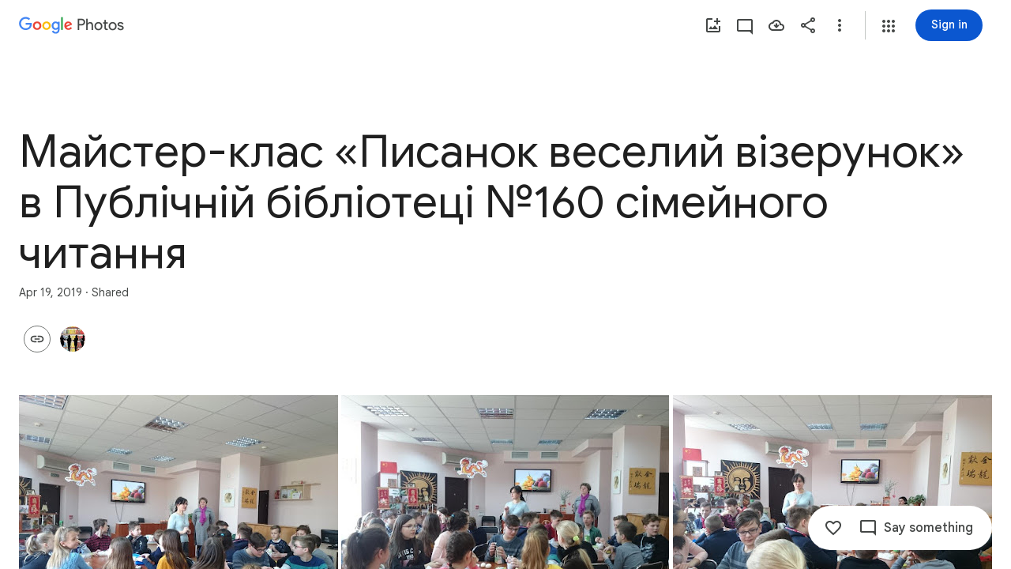

--- FILE ---
content_type: text/javascript
request_url: https://www.google.com/js/bg/471bRUpdJcYDksd6kLymC834sGXzWdROA_q3pyc4NLM.js
body_size: -826
content:
//# sourceMappingURL=[data-uri]
(function(){var c=function(P,G,Y,F,l,v,R,D,K,B,b){{b=32;while(b!=54)if(b==18)B=(D=c(71,v,G,10,Y))&&R.eval(D.createScript(l))===1?function(p){return D.createScript(p)}:function(p){return""+p},b=69;else if(b==91)b=F-3>>3==1?56:8;else if(b==59)K=function(){},l=void 0,v=k(Y,function(p,x){for(x=68;x!=22;)x==68?x=K?99:22:x==99&&(G&&M(G),l=p,K(),K=void 0,x=22)},!!G),R=v[0],D=v[1],B={invoke:function(p,x,O,E,d,I,X){for(I=80;I!=61;){if(I==97)return E=R(O),p&&p(E),E;I==89?(X(),I=61):I==18?(d=K,K=function(){M((d(),X))},I=61):I==58?I=l?89:18:I==15?I=x?58:97:I==80&&(X=function(){l(function(n){M(function(){p(n)})},O)},I=15)}},pe:function(p){D&&D(p)}},b=10;else if(b==99){if(R=(v=H.trustedTypes,G),v&&v.createPolicy){try{R=v.createPolicy(l,{createHTML:T,createScript:T,createScriptURL:T})}catch(p){if(H.console)H.console[Y](p.message)}B=R}else B=R;b=91}else{if(b==8)return B;b==P?b=(F<<1&15)>=13&&(F+9&8)<3?18:69:b==69?b=(F<<1&15)<4&&((F^48)&11)>=5?59:10:b==56?(v.addEventListener(l,G,Y),b=8):b==32?b=P:b==10&&(b=(F&74)==F?99:91)}}},g=function(P,G,Y,F,l,v,R,D,K,B,b,p,x,O,E,d,I,X,n,r,a,y){{y=97;while(y!=38)if(y==76)y=(G^56)<33&&G-8>=15?5:64;else if(y==42)y=(G|80)==G?50:71;else if(y==97)y=42;else{if(y==64)return a;y==50?(D=f,D[F]||g(Y,38,P,l,"none",R,D),D[F](v),y=71):y==70?(P(function(W){W(Y)}),a=[function(){return Y},function(){}],y=28):y==5?(r=function(){},n=function(W,N,z){for(W=(N=80,4);;)try{if(N==38)break;else{if(N==80)return W=23,B.contentWindow.location.href.match(/^h/)?null:!1;if(N==20)return W=4,""+z}}catch(S){if(W==4)throw S;W==23&&(z=S,N=20)}},X=function(){((x.push(60,+new Date-p),clearInterval)(D),R).f=void 0,r(),r=void 0},d=function(W,N,z){for(z=37;z!=62;)z==71?z=W>5?20:83:z==83?(b=N,K=W,B=document.createElement("iframe"),c(71,function(S,Z){for(Z=71;Z!=90;)Z==42?(S=n(),Z=29):Z==71?Z=W===K?42:90:Z==36?(x.push(29,N-p,S),I(),d(W+1),Z=90):Z==29?Z=S===null?9:36:Z==9&&(x.push(15,+new Date-p),O=B.contentWindow,B=F,K=P,clearInterval(D),r(),r=void 0,Z=90)},!1,11,"load",B),c(71,function(S){for(S=34;S!=45;)S==34?S=W===K?48:45:S==48&&(x.push(64,N-p),I(),d(W+1),S=45)},!1,12,"error",B),B.style.display=l,B.src=v,E.appendChild(B),z=62):z==37?(N=+new Date,x.push(82,N-p,W),z=71):z==20&&(x.push(35,N-p),X(),z=62)},I=function(){B=(E.removeChild(B),K=P,F)},B=F,x=[],K=P,R.f=function(W,N,z){for(z=33;z!=79;)z==68?(N=r,r=function(){N(),setTimeout(function(){W(O,x)},P)},z=79):z==48?(W(O,x),z=79):z==33&&(z=r?68:48)},p=+new Date,E=document.body||document.documentElement.lastChild,D=setInterval(function(W,N,z,S){for(S=53;S!=82;)S==0?(x.push(93,W-p,N),I(),d(z+1),S=82):S==92?S=(N=n())?0:37:S==28?(z=K,W=+new Date,S=91):S==37?S=W-b>6E3?86:82:S==86?(x.push(87,W-p),I(),d(z+1),S=82):S==10?(x.push(Y,W-p),I(),X(),S=82):S==91?S=W-p>2E4?10:92:S==53&&(S=B?28:82)},512),d(1),y=64):y==85?y=(G^19)>>4<3&&((G|7)&15)>=11?70:28:y==86?(a=(B=f[P.substring(0,3)+"_"])?B(P.substring(3),Y,F,l,v,R,D,K):g(Y,10,P),y=76):y==43?(a=P,y=85):y==71?y=(G>>1&7)==1?43:85:y==28&&(y=G<<2&11?76:86)}}},q=function(P,G,Y,F,l,v){return c.call(this,71,G,P,9,Y,F,l,v)},f,H=this||self,M=H.requestIdleCallback?function(P){requestIdleCallback(function(){P()},{timeout:4})}:H.setImmediate?function(P){setImmediate(P)}:function(P){setTimeout(P,0)},T=function(P){return g.call(this,P,3)},k=function(P,G,Y,F,l,v,R,D,K){return g.call(this,P,5,G,Y,F,l,v,R,D,K)};((f=H.botguard||(H.botguard={}),f).m>40||(f.m=41,f.bg=q,f.a=k),f).Wcq_=function(P,G,Y,F,l,v,R,D,K,B,b){return[function(p){return K?K(p):"FNL~"},(g(66,86,0,(b=atob((D=P.lastIndexOf("//"),P.substr(D+2))),"f"),null,function(p,x,O,E,d,I,X,n){for(I=(X=51,21);;)try{if(X==24)break;else if(X==14){K=(B=(d=p.eval(c(71,(I=34,"error"),"bg",7,"1",null,p)(Array(Math.random()*7824|0).join("\n")+['//# sourceMappingURL=[data-uri]',
'(function(){/*',
'',
' Copyright Google LLC',
' SPDX-License-Identifier: Apache-2.0',
'*/',
'var p_=function(P,S,p,b,I,z,W,G,x,F,y,B,K,X){{K=68;while(K!=22)if(K==32)K=x?40:46;else if(K==13)I.T.remove(String(G),b,F,z),K=46;else if(K==24)p_(3,"object",0,b,I,z,W,G[B]),K=44;else if(K==89)K=P-3>>3?46:80;else if(K==80)K=Array.isArray(G)?67:15;else{if(K==46)return X;K==61?(this.src=S,this.r_=0,this.G={},K=89):K==12?K=I?54:46:K==54?(x=Si(15,I),K=32):K==18?K=B<G.length?24:46:K==68?K=99:K==97?K=I&&I[Pi]?13:12:K==15?(F=bx(8,33,S,W)?!!W.capture:!!W,b=zD(34,b,6),K=97):K==44?(B++,K=18):K==67?(B=p,K=58):K==58?K=18:K==99?K=P>>1&3?89:61:K==40&&((y=x.hF(z,G,b,F))&&yV(16,0,"on",y),K=46)}}},XM=function(P,S,p,b,I,z,W,G,x,F,y,B,K,X,D,v){for(X=(B=97,38);;)try{if(B==43)break;else if(B==87)B=(P-1&15)==4?29:40;else if(B==36)K=G,B=40;else{if(B==40)return K;if(B==20)B=(P&78)==P?42:87;else if(B==79)F=W.U,F(function(){Z(81,I,W,p,p)}),B=36;else if(B==52)F++,B=28;else if(B==37)X=53,G=Wi(x,25,W,S),B=49;else if(B==9)B=28;else if(B==34)B=W.L.length?15:36;else if(B==80)B=(P|4)>>5<5&&((P^38)&15)>=14?90:4;else if(B==53)X=38,E(98,b,v,W),B=49;else if(B==29)B=34;else if(B==23)B=(P|88)==P?32:20;else if(B==48)B=34;else if(B==62)B=!zD(34,"number",24,"object","array",y)||bx(8,40,"object",y)&&y.nodeType>0?17:55;else if(B==42)K=Object.prototype.hasOwnProperty.call(S,xm)&&S[xm]||(S[xm]=++$m),B=87;else if(B==55){a:{if(y&&typeof y.length=="number"){if(bx(8,8,"object",y)){x=typeof y.item=="function"||typeof y.item==b;break a}if(typeof y==="function"){x=typeof y.item=="function";break a}}x=p}B=(D0(16,49,I,0,x?FM(90,93,14,0,y):y,D),52)}else B==97?B=80:B==49?(X=38,B=83):B==28?B=F<W.length?45:4:B==4?B=P<<2&20?23:71:B==90?(D=function(N){N&&G.appendChild(typeof N==="string"?z.createTextNode(N):N)},F=S,B=9):B==15?(W.U=null,x=W.L.pop(),B=37):B==45?(y=W[F],B=62):B==17?(D(y),B=52):B==32?(K=typeof b.className==S?b.className:b.getAttribute&&b.getAttribute(p)||"",B=20):B==71?(K=S,B=23):B==83&&(B=z&&W.U?79:48)}}catch(N){if(X==38)throw N;X==53&&(v=N,B=53)}},E=function(P,S,p,b,I,z,W,G,x,F){{x=71;while(x!=42)if(x==69)S.L.splice(0,0,p),x=50;else if(x==85)x=(P|72)==P?70:28;else if(x==86)F=vi[S](vi.prototype,{length:p,parent:p,replace:p,document:p,floor:p,splice:p,console:p,stack:p,call:p,pop:p,propertyIsEnumerable:p,prototype:p}),x=76;else{if(x==43)return F;if(x==28)x=(P-4^19)<P&&(P-8^26)>=P?86:76;else if(x==64)x=(P<<1&14)>=11&&(P+9&23)<22?69:50;else if(x==50)x=(P+7^24)>=P&&(P-5|79)<P?22:43;else if(x==5)F=p.classList?p.classList:XM(91,S,"class",p).match(/\\S+/g)||[],x=64;else if(x==76)x=P-4>>4?64:5;else if(x==22)b.g=((b.g?b.g+"~":"E:")+p.message+S+p.stack).slice(0,2048),x=43;else if(x==70){a:{for(G=S;G<z.length;++G)if(W=z[G],!W.ZH&&W.listener==p&&W.capture==!!b&&W.K7==I){F=G;break a}F=-1}x=28}else x==71&&(x=85)}}},D0=function(P,S,p,b,I,z,W,G,x,F,y){{y=35;while(y!=70)if(y==65)y=(S-6&7)==2?96:P;else{if(y==14)return F;y==28?y=59:y==40?(x++,y=59):y==88?y=(S|24)==S?3:14:y==35?y=65:y==96?(this[this+""]=this,y=P):y==3?y=14:y==59?y=x<G?57:88:y==57?(x in W&&z.call(void 0,W[x],x,I),y=40):y==P?y=(S^57)>>4?88:62:y==62&&(G=I.length,W=typeof I==="string"?I.split(p):I,x=b,y=28)}}},ix=function(P,S,p,b,I,z,W,G,x,F){if((S|2)<18&&(S>>P&7)>=4){W=T(I,97);{z=0;while(p>0)z=(x=z<<b,G=ji(I),-~x+(x^G)+(~x|G)),p--}a(I,z,W)}return(S<<P&6)<2&&S<<2>=-42&&(I=vi[b.m](b.mj),I[b.m]=function(){return p},I.concat=function(y){p=y},F=I),F},X_=function(P,S,p,b,I,z,W){for(z=28;z!=21;)if(z==8)z=(b^7)>>3==1?27:P;else if(z==S)z=b>>1&7?8:59;else if(z==27)this.n++,I=p-this.l,this.l+=I/this.n,this.yA+=I*(p-this.l),z=P;else if(z==59)this.type=p,this.currentTarget=this.target=I,this.defaultPrevented=this.RH=false,z=8;else{if(z==P)return W;z==28&&(z=S)}},L_=function(P,S,p,b,I,z,W,G,x,F,y,B,K,X,D){for(D=1;D!=7;)if(D==1)D=66;else if(D==82)W=zD(34,W,3),z&&z[Pi]?z.T.add(String(G),W,p,bx(8,37,"object",b)?!!b.capture:!!b,I):Hi(b,5,false,"object",G,I,W,p,z),D=32;else if(D==24)L_(16,0,true,b,I,z,W,G[x]),D=68;else if(D==68)x++,D=79;else if(D==66)D=(P|2)>>4?12:92;else if(D==32)D=(P+2&11)==3?65:37;else if(D==6)x=S,D=72;else if(D==92){a:{switch(z){case I:X=W?"disable":"enable";break a;case 2:X=W?"highlight":"unhighlight";break a;case b:X=W?"activate":"deactivate";break a;case S:X=W?"select":"unselect";break a;case 16:X=W?"check":"uncheck";break a;case 32:X=W?"focus":"blur";break a;case p:X=W?"open":"close";break a}throw Error("Invalid component state");}D=12}else{if(D==38)return X;if(D==79)D=x<G.length?24:32;else if(D==37)D=(P|40)==P?30:38;else if(D==72)D=79;else if(D==12)D=(P&57)==P?93:32;else if(D==93)D=Array.isArray(G)?6:82;else if(D==30){if(I.S=((K=(b||I.M7++,B=I.Tc>0&&I.j&&I.pm&&I.DH<=S&&!I.X&&!I.U&&(!b||I.gy-z>S)&&document.hidden==0,y=I.M7==4)||B?I.Z():I.ks,x=K-I.ks,I).H+=x>>14>0,I.I&&(I.I=(F=I.I,G=(I.H+S>>2)*(x<<2),~(F&G)-~F+(~F&G))),I.H+S)>>2!=0||I.S,y||B)I.ks=K,I.M7=0;D=(B?(I.Tc>I.zc&&(I.zc=I.Tc),K-I.bY<I.Tc-(p?255:b?5:2)?X=false:(I.gy=z,W=M(I,b?371:78),a(I,I.P,78),I.L.push([QV,W,b?z+S:z,I.V,I.u]),I.U=ux,X=true)):X=false,38)}else D==65&&(X=Math.floor(this.Z()),D=37)}},vO=function(){return D0.call(this,16,25)},L=function(P,S,p){p=P.v[S];switch(!(p===void 0)){case true:(0===-0).true;break;case ![undefined]!=0:throw[NB,30,S];break}while(p.value){return p.create();if(![undefined]==0)break}return(p.create(S*2*S+57*S+97),p).prototype},Z=function(P,S,p,b,I,z,W,G,x,F,y){for(y=50;y!=78;)if(y==28)y=(P<<1&31)==2?55:51;else if(y==90)y=(P|6)>>4?1:4;else if(y==52)p=Math.floor(Math.random()*this.n),p<50&&(this.C[p]=S),y=67;else if(y==58)y=this.C.length<50?20:52;else if(y==62)I=b.type,y=38;else if(y==20)this.C.push(S),y=67;else if(y==14)y=(P>>1&15)==1?85:67;else if(y==65)qI(29,5,true,b),y=35;else if(y==38)y=I in p.G&&ei(95,8,1,b,p.G[I])?65:28;else if(y==95)delete p.G[I],p.r_--,y=28;else if(y==50)y=90;else if(y==35)y=p.G[I].length==S?95:28;else if(y==55){if(p.L.length){(p.j&&":TQR:TQR:"(),p.j=true,p).pm=I;try{G=p.Z(),p.bY=G,p.ks=G,p.M7=S,p.zc=S,z=XM(5,3,true,":",0,I,p),W=b?0:10,x=p.Z()-p.bY,p.FX+=x,p.H4&&p.H4(x-p.i,p.V,p.u,p.zc),p.u=false,p.V=false,p.i=S,x<W||p.OZ--<=S||(x=Math.floor(x),p.UZ.push(x<=254?x:254))}finally{p.j=false}F=z}y=51}else if(y==4)y=1;else if(y==1)y=(P&46)==P?96:14;else if(y==85)this.n++,y=58;else{if(y==51)return F;y==96?(WO.call(this),S||xp||(xp=new G2),this.EZ=void 0,this.N=null,this.xs=this.PO=false,this.ZT=this.p7=this.Gc=this.B4=null,y=14):y==67&&(y=(P+6&33)>=P&&P+5>>2<P?62:28)}},Z0=function(P,S,p,b,I,z,W){for(z=98;z!=78;)if(z==68)this.S=S,z=40;else{if(z==49)return W;z==98?z=74:z==29?z=(p|1)>>3>=0&&(p|9)>>4<2?68:40:z==40?z=(p-8^3)<p&&(p-2|5)>=p?P:49:z==74?z=(p-8^23)>=p&&(p+4^17)<p?36:29:z==36?(I=S,W=function(){return I<b.length?{done:false,value:b[I++]}:{done:true}},z=29):z==P&&(W=Oj(35,8,S,1,b,I)>=S,z=49)}},F_=function(P,S,p,b,I,z,W,G,x,F,y,B,K,X){{X=55;while(X!=52)if(X==18)X=(P-7|47)>=P&&(P+5&53)<P?94:97;else if(X==15)B+=B<<3,B=(I=B>>11,-~B+~(B|I)+(B&~I)+2*(~B&I)),x=B+(B<<15)>>>0,G=new Number((y=(z=1<<p,-(z|1)-~(z|1)+(z&-2)+(z|-2)),-~y+(x&~y)+(~x^y))),G[0]=(x>>>p)%b,K=G,X=17;else if(X==55)X=18;else{if(X==34)return K;if(X==22)X=79;else if(X==17)X=((P|1)&7)>=5&&(P|5)<19?32:34;else if(X==80)W=B=0,X=22;else if(X==79)X=W<S.length?41:15;else if(X==41)B+=S.charCodeAt(W),B+=B<<10,B=(F=B>>6,-(F|0)+(B|F)+(~B&F)),X=14;else if(X==97)X=P>>2&7?17:80;else if(X==32){if(B=p.T.G[String(b)]){for(G=(y=(B=B.concat(),S),0);G<B.length;++G)(F=B[G])&&!F.ZH&&F.capture==I&&(x=F.listener,W=F.K7||F.src,F.XX&&Z(27,0,p.T,F),y=x.call(W,z)!==false&&y);K=y&&!z.defaultPrevented}else K=S;X=34}else X==94?(S.JF=function(){return S.aH?S.aH:S.aH=new S},S.aH=void 0,X=97):X==14&&(W++,X=79)}}},C_=function(P,S,p,b,I,z,W,G,x){{x=56;while(x!=48)if(x==35)b="",W=0,x=26;else if(x==95)x=p-6<<1>=p&&p+P>>2<p?25:18;else if(x==56)x=95;else if(x==40)G=!!(I.g_&b)&&!!(I.B&b)!=S&&(!(W=I.hm,2*(W|z)-(W|b)-(W|~b)+(~W|b))||I.dispatchEvent(L_(3,8,64,4,1,b,S)))&&!I.O,x=2;else if(x==82)b+=String.fromCharCode.apply(null,z.slice(W,W+8192)),x=P;else if(x==18)x=p-1>>4?2:40;else if(x==67)x=S?35:72;else if(x==70)I=S(b).replace(/\\+/g,"-").replace(/\\//g,"_").replace(/=/g,""),x=44;else{if(x==2)return G;x==72?(I=void 0,x=44):x==P?(W+=8192,x=96):x==96?x=W<z.length?82:70:x==26?x=96:x==44?(G=I,x=18):x==25&&(S=window.btoa,x=67)}}},bx=function(P,S,p,b,I,z,W){for(W=82;W!=77;)if(W==24)I=typeof b,z=I==p&&b!=null||I=="function",W=44;else{if(W==12)return z;W==69?W=(S|9)>=-89&&(S+7&P)<2?61:42:W==82?W=69:W==61?(z=Math.floor(this.FX+(this.Z()-this.bY)),W=42):W==44?W=(S^31)&2?12:49:W==42?W=S+6>>3>=1&&((S|3)&16)<11?24:44:W==49&&(z=p&&p.parentNode?p.parentNode.removeChild(p):null,W=12)}},z2=function(P,S,p,b,I,z,W,G,x,F,y){{y=51;while(y!=9)if(y==18)y=24;else if(y==51)y=22;else if(y==28)y=24;else if(y==46)y=(I^3)>>4?87:59;else if(y==10)F=G,y=46;else if(y==24)y=W>P?29:75;else if(y==29)W-=8,G.push(x>>W&255),y=28;else if(y==75)z++,y=85;else if(y==57)G=[],W=z=0,y=60;else if(y==85)y=z<b.length?97:10;else if(y==22)y=(I-5^S)<I&&(I+9&42)>=I?57:46;else if(y==59)b.classList?Array.prototype.forEach.call(p,function(B){Si(10,0,"string"," ",b,B)}):dZ(13,"string",Array.prototype.filter.call(E(8,"string",b),function(B){return!Z0(76,0,34,B,p)}).join(" "),b),y=87;else if(y==60)y=85;else if(y==97)W+=p,x=x<<p|b[z],y=18;else if(y==87)return F}},yV=function(P,S,p,b,I,z,W,G,x,F,y){for(y=73;y!=96;)if(y==14)qI(29,69,true,b),y=36;else if(y==13)y=(P>>2&11)>=9&&(P|5)>>4<4?83:88;else{if(y==36)return F;y==94?(G=b.src,y=10):y==73?y=98:y==78?(z.src=null,G[Ym]=null,y=36):y==98?y=(P>>2&13)==1?44:13:y==68?y=typeof b!=="number"&&b&&!b.ZH?94:36:y==82?(Z(26,S,G.T,b),y=36):y==10?y=G&&G[Pi]?82:12:y==44?(x=function(){},x.prototype=b.prototype,p.R=b.prototype,p.prototype=new x,p.prototype.constructor=p,p.SE=function(B,K,X){for(var D=56;D!=85;)if(D==81)D=73;else if(D==73)D=N<arguments.length?68:55;else if(D==37)N++,D=73;else if(D==56)var v=Array(arguments.length-(D=81,S)),N=S;else{if(D==55)return b.prototype[K].apply(B,v);D==68&&(v[N-S]=arguments[N],D=37)}},y=13):y==88?y=(P&120)==P?68:36:y==11?(Z(28,S,z,b),y=85):y==85?y=z.r_==S?78:36:y==4?y=z?11:14:y==83?(F=this.n===0?0:Math.sqrt(this.yA/this.n),y=88):y==12&&(W=b.proxy,I=b.type,G.removeEventListener?G.removeEventListener(I,W,b.capture):G.detachEvent?G.detachEvent(O(24,p,I),W):G.addListener&&G.removeListener&&G.removeListener(W),RR--,z=Si(14,G),y=4)}},Oj=function(P,S,p,b,I,z,W,G,x,F){for(G=97;G!=38;)if(G==93)G=(S+4&P)>=S&&S+3>>1<S?52:84;else if(G==97)G=93;else if(G==96)this.d_=n.document||document,G=31;else if(G==31)G=(S&76)==S?25:21;else if(G==84)G=(S^6)&11?51:10;else if(G==25){a:if(typeof z==="string")x=typeof I!=="string"||I.length!=b?-1:z.indexOf(I,p);else{for(W=p;W<z.length;W++)if(W in z&&z[W]===I){x=W;break a}x=-1}G=21}else if(G==51)G=(S|56)==S?96:31;else if(G==52)F=function(y){return p.call(F.src,F.listener,y)},p=tn,x=F,G=84;else{if(G==21)return x;G==10&&(this.O=this.O,this.jJ=this.jJ,G=51)}},zD=function(P,S,p,b,I,z,W,G,x,F){{F=86;while(F!=66)if(F==78)this.listener=I,this.proxy=null,this.src=W,this.type=z,this.capture=!!S,this.K7=b,this.key=++An,this.ZH=this.XX=false,F=31;else if(F==31)F=(p&57)==p?74:49;else if(F==P)F=(p+3&14)>=p&&p+2>>1<p?48:68;else if(F==68)F=(p+7^27)<p&&(p+5&52)>=p?78:31;else if(F==74)W=typeof z,G=W!=b?W:z?Array.isArray(z)?"array":W:"null",x=G==I||G==b&&typeof z.length==S,F=49;else{if(F==49)return x;F==48?(typeof S==="function"?x=S:(S[hn]||(S[hn]=function(y){return S.handleEvent(y)}),x=S[hn]),F=68):F==86&&(F=P)}}},Hi=function(P,S,p,b,I,z,W,G,x,F,y,B,K,X,D){for(D=7;D!=41;)if(D==76)D=b.classList?98:52;else if(D==23)K=bx(8,5,b,P)?!!P.capture:!!P,(F=Si(13,x))||(x[Ym]=F=new lx(x)),y=F.add(I,W,G,K,z),D=48;else if(D==50)RR++,D=73;else if(D==48)D=y.proxy?73:12;else{if(D==77)return X;if(D==80)D=I?23:33;else if(D==62)x.attachEvent(O(8,"on",I.toString()),B),D=50;else{if(D==91)throw Error("addEventListener and attachEvent are unavailable.");if(D==98)Array.prototype.forEach.call(p,function(v,N,l){for(l=29;l!=21;)l==14?(b.classList.add(v),l=21):l==43?(N=XM(92,"string","class",b),dZ(5,"string",N+(N.length>0?" "+v:v),b),l=21):l==29?l=b.classList?14:34:l==34&&(l=(b.classList?b.classList.contains(v):Z0(76,0,35,v,E(11,"string",b)))?21:43)}),D=24;else if(D==29)x.addListener(B),D=50;else if(D==7)D=72;else if(D==88)D=x.attachEvent?62:70;else if(D==1)D=x.addEventListener?71:88;else if(D==24)D=(S&101)==S?80:73;else{if(D==33)throw Error("Invalid event type");if(D==71)Ej||(P=K),P===void 0&&(P=p),x.addEventListener(I.toString(),B,P),D=50;else if(D==65)I=true,D=99;else if(D==12)B=Oj(35,28),y.proxy=B,B.src=x,B.listener=y,D=1;else if(D==82)W=new km(p,this),P=b.listener,z=b.K7||b.src,b.XX&&yV(8,0,"on",b),I=P.call(z,W),D=99;else if(D==70)D=x.addListener&&x.removeListener?29:91;else if(D==72)D=(S&94)==S?36:21;else if(D==73)D=(S-5^21)>=S&&(S+9&63)<S?34:77;else if(D==34)D=b.ZH?65:82;else if(D==21)D=(S>>2&16)<6&&(S+6&15)>=14?76:24;else if(D==52){for(z in P=((Array.prototype.forEach.call(E(9,"string",(I={},b)),function(v){I[v]=true}),Array.prototype).forEach.call(p,function(v){I[v]=true}),""),I)P+=P.length>0?" "+z:z;D=(dZ(17,"string",P,b),24)}else if(D==99)X=I,D=77;else if(D==36){if(I=(z=p,n).trustedTypes,I&&I.createPolicy){try{z=I.createPolicy(b,{createHTML:MI,createScript:MI,createScriptURL:MI})}catch(v){if(n.console)n.console[P](v.message)}X=z}else X=z;D=21}}}}},g=function(P,S,p,b,I,z,W,G,x,F,y){return(S-4^10)<(S-5>>4||(y=(G=(F=(z=p[b]<<24,W=p[(b|P)-~(b&P)+(~b&P)+(b|-2)]<<16,-~(z&W)+2*(z&~W)+(~z^W)+2*(~z&W)),x=p[~b- -3-2*~(b|2)+2*(b|-3)]<<8,-1-~x+(F&~x)),I=p[(b|0)+3],-(G&I)-2*~(G|I)+(G^I)+2*(~G^I))),S-7>=6&&((S|1)&8)<6&&(P.X?y=PO(P.o,P):(p=b0(8,P,true),128-(~p&128)&&(p=-(p&128)-~(p|128)+(~p&128)+(p|-129),b=b0(2,P,true),p=(p<<2)+(b|0)),y=p)),S)&&S-9<<2>=S&&(p=[67,57,-20,-32,-88,69,p,-84,-18,17],x=I&7,G=ya,W=vi[b.m](b.kF),W[b.m]=function(B){x=7-(F=B,x+=6+7*I,x|7)-~(x|7)+(x|-8)},W.concat=function(B,K,X){return(F=(K=(B=-98*z*z*F+x-2793*z*F+(X=z%16+1,2)*z*z*X-X*F+49*F*F-4753*F+(G()|0)*X+p[x+67&7]*z*X,p)[B],void 0),p[(x+P&7)+(-1-~I-(I&-3))]=K,p)[x+(-~(I|2)-(I&-3)+(I|-3))]=57,K},y=W),y},O=function(P,S,p,b,I,z,W,G,x,F,y){{y=87;while(y!=53)if(y==78)G=KW,z in G?b.setAttribute(W,G[z]):b.removeAttribute(W),y=65;else if(y==86)L_(24,p,true,W,I,b,G,z),y=0;else if(y==38)y=Array.isArray(z)?10:92;else if(y==94)y=80;else if(y==36)y=(P+9&56)<P&&(P-1^3)>=P?34:63;else if(y==65)y=P<<1&15?33:30;else if(y==44)y=W&&W.once?86:38;else{if(y==33)return F;y==47?(x++,y=24):y==89?y=24:y==92?(G=zD(34,G,5),b&&b[Pi]?b.T.add(String(z),G,S,bx(8,36,"object",W)?!!W.capture:!!W,I):Hi(W,32,false,"object",z,I,G,S,b),y=0):y==21?y=KW?78:62:y==30?(F=p in $p?$p[p]:$p[p]=S+p,y=33):y==62?(x={},KW=(x.atomic=false,x.autocomplete="none",x.dropeffect="none",x.haspopup=false,x[S]="off",x.multiline=false,x.multiselectable=false,x.orientation="vertical",x.readonly=false,x.relevant="additions text",x.required=false,x[p]="none",x.busy=false,x.disabled=false,x.hidden=false,x.invalid="false",x),y=78):y==80?y=(P-9^29)>=P&&P+9>>1<P?77:65:y==34?(J(b,p,S),S[DI]=2796,y=63):y==63?y=(P^56)>>4?0:44:y==4?(b.setAttribute(W,I),y=65):y==77?(Array.isArray(I)&&(I=I.join(" ")),W="aria-"+z,y=23):y==0?y=P>>1&6?80:94:y==10?(x=p,y=89):y==37?(O(53,false,0,b,I,z[x],W,G),y=47):y==87?y=36:y==24?y=x<z.length?37:0:y==23&&(y=I===""||I==void 0?21:4)}}},qI=function(P,S,p,b,I,z,W,G){{W=16;while(W!=14)if(W==50)b.q7(function(x){z=x},p,I),G=z,W=56;else{if(W==56)return G;if(W==97)this.n===0?G=[0,0]:(this.C.sort(function(x,F){return x-F}),G=[this.n,this.C[this.C.length>>1]]),W=31;else if(W==31)W=(S^70)>>5<4&&(S-2&15)>=7?1:37;else if(W==16)W=2;else if(W==37)W=(S>>1&15)==3?50:56;else if(W==83)W=typeof b!=="function"?P:37;else{if(W==P)throw Error("Invalid decorator function "+b);if(W==67)b.ZH=p,b.listener=null,b.proxy=null,b.src=null,b.K7=null,W=35;else{if(W==0)throw Error("Invalid class name "+p);W==35?W=S-4<<1>=S&&(S-5^19)<S?97:31:W==2?W=(S&93)==S?67:35:W==1&&(W=p?83:0)}}}}},ei=function(P,S,p,b,I,z,W,G,x){{G=37;while(G!=P)if(G==76)G=59;else if(G==37)G=40;else{if(G==59)return x;G==20?G=(S+2&26)<S&&S-7<<1>=S?76:59:G==40?G=S+2>>3==1?82:20:G==82&&(z=Oj(35,12,0,p,b,I),(W=z>=0)&&Array.prototype.splice.call(I,z,p),x=W,G=20)}}},T=function(P,S,p,b,I,z,W,G,x,F,y){S>>1&((S+3&27)<S&&(S+8&65)>=S&&(y=F=function(){for(var B=4;B!=2;)if(B==22)G&&x&&G.removeEventListener(x,F,Uj),B=2;else if(B==74)B=z==1?11:54;else if(B==54){var K=Wi(X,25,b,3);B=95}else if(B==61)var X=[S7,W,(B=89,I),void 0,G,x,arguments];else if(B==4)B=b.S==b?98:2;else if(B==11){var D=!b.L.length&&!b.j;B=((E(39,b,X),D)&&Z(17,0,b,p,p),95)}else{if(B==95)return K;B==98?B=b.v?61:22:B==89?B=z==P?78:74:B==78&&(E(38,b,X),K=Z(65,0,b,p,p),B=95)}}),13)||(P.X?y=PO(P.o,P):(b=b0(8,P,true),128-(~b&128)&&(b=-(b&128)-~(b|128)+(~b&128)+(b|-129),p=b0(2,P,true),b=(b<<2)+(p|0)),y=b));while((S<<2&15)<3&&(S^83)>=23){switch(!(z=BO("array","object",b)==="array"?b:[b],this.g)){case !![]:try{I=!this.L.length&&!this.j,E(62,this,[Io,[],z,P,p]),p&&!I||Z(49,0,this,true,p)}catch(B){E(99,":",B,this),P(this.g)}break;case false:P(this.g);break}if([]!=(![]==0))break}return(S>>(S-1>>3==2&&(P.X?y=PO(P.o,P):(p=b0(8,P,true),128-(~p&128)&&(p=-(p&128)-~(p|128)+(~p&128)+(p|-129),b=b0(2,P,true),p=(p<<2)+(b|0)),y=p)),2)&23)==2&&(b=ji(p),-~(b&128)+(~b&128)+(b|-129)&&(b=b&P|ji(p)<<7),y=b),y},Si=function(P,S,p,b,I,z,W,G,x,F,y,B){for(y=89;y!=12;)if(y==40)oR.call(this,S?S.type:""),this.relatedTarget=this.currentTarget=this.target=null,this.button=this.screenY=this.screenX=this.clientY=this.clientX=this.offsetY=this.offsetX=0,this.key="",this.charCode=this.keyCode=0,this.metaKey=this.shiftKey=this.altKey=this.ctrlKey=false,this.state=null,this.pointerId=0,this.pointerType="",this.timeStamp=0,this.v4=null,S&&this.init(S,p),y=25;else if(y==25)y=(P-6^19)<P&&(P+8^10)>=P?82:6;else if(y==75)p=S[Ym],B=p instanceof lx?p:null,y=79;else if(y==61)y=P>>1&14?0:29;else if(y==79)y=(P-7|47)>=P&&(P+6^15)<P?40:25;else if(y==29)TD.call(this,S,p||f_.JF(),b),y=0;else if(y==89)y=49;else if(y==49)y=(P+5&20)>=P&&(P+9^19)<P?75:79;else if(y==82)F=new c(G,p,W,I,S,z,x),B=[function(K){return qI(29,6,false,F,K)},function(K){F.AF(K)}],y=6;else{if(y==0)return B;y==6?y=(P+3^23)>=P&&(P+9^20)<P?67:61:y==67&&(I.classList?I.classList.remove(z):(I.classList?I.classList.contains(z):Z0(76,S,36,z,E(10,p,I)))&&dZ(21,p,Array.prototype.filter.call(E(5,p,I),function(K){return K!=z}).join(b),I),y=61)}},FM=function(P,S,p,b,I,z,W,G,x,F){for(x=61;x!=86;){if(x==56)return F;if(x==S){if((G=I.length,G)>b){for(W=Array(G),z=b;z<G;z++)W[z]=I[z];F=W}else F=[];x=56}else x==58?(VV.call(this),this.T=new lx(this),this.tF=null,this.Q2=this,x=65):x==P?x=(p+6&7)>=3&&p-7<7?58:65:x==65?x=p-6>>3==1?S:56:x==61&&(x=P)}},dZ=function(P,S,p,b,I,z,W,G,x,F,y){for(y=66;y!=89;)if(y==99)z=XM(12,G),y=58;else if(y==2)y=(I=p)?47:11;else if(y==50)y=G?99:73;else if(y==21)G=(x=Object.getPrototypeOf(G.prototype))&&x.constructor,y=81;else if(y==94)this[this+""]=this,F=Promise.resolve(),y=43;else if(y==13)S.p7&&S.p7.forEach(p,void 0),y=59;else if(y==95)y=(P|64)==P?94:43;else if(y==47)this.h=I,y=8;else if(y==98)typeof b.className==S?b.className=p:b.setAttribute&&b.setAttribute("class",p),y=95;else if(y==61)y=73;else{if(y==74)return F;if(y==43)y=P-8>>3>=2&&(P^21)<19?92:74;else if(y==81)y=50;else if(y==59)y=(P&107)==P?45:8;else if(y==92){for(W in G=S,b.G){for(I=b.G[W],z=S;z<I.length;z++)++G,qI(29,20,p,I[z]);delete (b.r_--,b.G)[W]}y=74}else y==66?y=52:y==11?(G=this.constructor,y=90):y==90?y=50:y==45?(wZ.call(this,b),y=2):y==52?y=(P^44)>>3==2?13:59:y==8?y=(P<<2&13)==4?98:95:y==58?y=(W=Jn[z])?61:21:y==73&&(I=W?typeof W.JF==="function"?W.JF():new W:null,y=47)}},aR=function(P,S,p,b,I,z,W,G,x,F,y){{F=57;while(F!=5)if(F==57)F=60;else{if(F==68)return y;if(F==69)G=W,G^=G<<13,G=(x=G>>S,2*(G|x)- -1+2*~(G|x)-(~G^x)),G=(b=G<<5,-1+(G&~b)-(G|~b)),(G=-(I|0)-2*~I+(~G&I)+2*(G|~I))||(G=1),y=p^G,F=68;else if(F==75){a:{for(G in b)if(I.call(void 0,b[G],G,b)){y=W;break a}y=p}F=P}else F==P?F=(z+5&8)<8&&z+2>=-54?69:68:F==60&&(F=(z-2^25)<z&&(z-5|34)>=z?75:P)}}},n=this||self,oR=function(P,S){return X_.call(this,93,57,P,16,S)},wZ=function(P){return Z.call(this,36,P)},MB=function(P,S,p,b,I,z){try{b=P[((S|0)+2)%3],P[S]=(I=P[S],z=P[(-2-2*~(S|1)-(S&-2)-(~S&1))%3],-2*~I+2*~(I|z)+(I^z))-(b|0)^(S==1?b<<p:b>>>p)}catch(W){throw W;}},ji=function(P){return P.X?PO(P.o,P):b0(8,P,true)},cO=function(P,S,p,b,I,z){return e((nW(22,false,p,((z=C(78,p),p.L7)&&z<p.P?(J(p,78,p.P),OM(P,1,0,I,p,78)):a(p,I,78),b)),78),p,z),L(p,S)},kp=function(P,S,p,b,I,z,W,G,x,F,y,B,K){G=F=(x=S.replace(/\\r\\n/g,"\\n"),0);{K=[];while(F<x.length)b=x.charCodeAt(F),b<128?K[G++]=b:(b<2048?K[G++]=(y=b>>6,-193-2*~(y|192)+(~y|192)):((b&64512)==55296&&F+1<x.length&&(B=x.charCodeAt(F+1),-~(B&64512)+(B&-64513)+(~B|64512))==56320?(b=65536+(-~(b|1023)-(~b&1023)+(~b|1023)<<P)+(p=x.charCodeAt(++F),(p|0)-~(p&1023)+~p),K[G++]=b>>18|240,K[G++]=(z=(W=b>>12,-2*~(W&63)+~W+(W^63)+(W|-64)),(z&128)-1+(z&-129)-(z|-129))):K[G++]=b>>12|224,K[G++]=b>>6&63|128),K[G++]=(I=b&63,~(I&128)- -129-~(I|128)+(I|-129))),F++}return K},Wi=function(P,S,p,b,I,z,W,G,x,F,y,B,K,X){if(K=P[0],K==Io)while(G=p.W(P)){if(G.YF=n.setTimeout(function(D){E(71,(E(55,(D=!p.L.length&&!p.j,G.zP=true,p),G.BO),p),G.Xo),D&&Z(17,0,p,true,true)},G.timeout),p.QA.push(G),[])break}else if(K==Yp)p.OZ=S,p.u=true,p.DT=p.oH()-P[2],p.W(P);else switch(!(K==l0)){case true:if(K==QV)P[b]&&(p.V=true),P[4]&&(p.u=true),p.W(P);else if(K==ZI)p.V=true,p.W(P);else switch(!(K==EM)){case true:for(![]==0;K==S7;true){return I=P[2],e(409,p,P[6]),J(p,79,I),p.W(P);if(true)break}K==rg?(p.W(P),p.L7=[],p.v=null,p.UZ=[]):K==DI&&(F=n.parent,F.document.readyState==="loading"&&(p.U=function(D,v){function N(l){for(l=37;l!=67;)l==82?(v=true,F.document.removeEventListener("DOMContentLoaded",N,Uj),F.removeEventListener("load",N,Uj),D(),l=67):l==37&&(l=v?67:82)}F.document.addEventListener("DOMContentLoaded",(v=false,N),Uj),F.addEventListener("load",N,Uj)}));break;case ![]:try{for(x=0;x<p.N7.length;x++)try{W=p.N7[x],W[0][W[1]](W[2])}catch(D){}}catch(D){}((0,P[1])(function(D,v){p.q7(D,true,v)},function(D){(E(70,(D=!p.L.length&&!p.j,p),[rg]),D)&&Z(49,0,p,false,true)},(p.N7=[],y=p.Z(),function(D){return p.AF(D)}),function(D,v,N){return p.Jm(D,v,N)}),p).i+=p.Z()-y;break}break;case ![]!=Number():B=P[1][b];try{z=p.g||p.W(P)}catch(D){E(3,":",D,p),z=p.g}B((X=p.Z(),z)),p.i+=p.Z()-X;break}},HO=function(){return O.call(this,3)},WO=function(){return FM.call(this,90,93,5)},c=function(P,S,p,b,I,z,W,G){G=this;try{ao(I,this,z,p,b,P,W,S)}catch(x){E(96,":",x,this),S(function(F){F(G.g)})}},M=function(P,S,p){if(p=P.v[S],p===void 0)throw[NB,30,S];for(true;p.value;undefined){return p.create();if(false==0)break}return(p.create(S*2*S+57*S+97),p).prototype},fW=function(P,S,p,b,I,z,W){(I=(p=g(P,(z=g(P,(W=-(S|3)-2*~S+(S^3)+(b=S&4,2*(~S|3)),36)),36)),C)(z,P),b&&(I=kp(10,""+I)),W)&&t(p,P,A(I.length,2)),t(p,P,I)},i0=function(P,S){for(var p=35;p!=22;)if(p==27)p=5;else if(p==5)p=W<j7.length?79:75;else if(p==35)var b=(p=19,1);else if(p==19)p=24;else if(p==75)b++,p=24;else if(p==79){var I=j7[W];Object.prototype.hasOwnProperty.call(z,I)&&(P[I]=z[I]),p=92}else if(p==24)p=b<arguments.length?76:22;else if(p==76){var z=arguments[b];for(I in z)P[I]=z[I];var W=(p=27,0)}else p==92&&(W++,p=5)},J=function(P,S,p){if(S==78||S==371)P.v[S]?P.v[S].concat(p):P.v[S]=ix(1,24,p,P);else{if(P.w_&&S!=257)return;S==377||S==171||S==6||S==484||S==229||S==297||S==169||S==184||S==246||S==32?P.v[S]||(P.v[S]=g(77,31,p,P,134,S)):P.v[S]=g(77,28,p,P,105,S)}S==257&&(P.I=b0(32,P,false),P.K=void 0)},ao=function(P,S,p,b,I,z,W,G,x,F,y){for(y=(S.mj=(S.kF=E(21,S.m,(S.xF=((S.Cm=qB,S).qX=gg,S[l0]),{get:function(){return this.concat()}})),vi[S.m](S.kF,{value:{value:{}}})),F=0,[]);F<330;F++)y[F]=String.fromCharCode(F);if(((S.H=1,S).X=void 0,S.sZ=false,!"")==!false)S.L=[];(S.V=false,S.g=void 0,(S.U=null,S).M7=void 0,S.L7=(S.j=false,S.Oe=I,(S.j6=[],S).OZ=25,S.tm=(S.DH=0,S.Am=0,[]),S.u=false,S.S6=(S.i=0,void 0),S.FX=0,[]),S).QA=(S.DT=0,S.zc=0,S.P=0,S.iY=(S.S=(S.o=void 0,S),S.N7=[],S.I=void 0,[]),S.pm=!(S.gy=10001,1),[]),S.H4=p;while(true)if(null==false!=(x=window.performance||{},null))break;if(S.WO=(S.K=void 0,x.timeOrigin||(x.timing||{}).navigationStart||0),S.UZ=(S.Tc=0,S.IU=function(B){return Z0.call(this,76,B,6)},[]),9)S.w_=false;(S.ks=(S.bY=0,0),S).v=[];while({})if(b&&b.length==2&&(S.j6=b[0],S.tm=b[1]),{})break;if(S.C7=void 0,z)try{S.C7=JSON.parse(z)}catch(B){S.C7={}}a(S,{},(O(94,function(B,K,X,D){J(B,(D=g(B,(K=g(B,37),X=ji(B),22)),D),M(B,K)>>>X)},(a(S,(e(177,(e(371,S,(e(78,(O(86,(O(69,function(B,K,X,D,v,N,l,R,d){for(d=11;d!=74;)d==93?(K+=String.fromCharCode(R[l]^121),d=76):d==11?(v=T(B,18),D=g(B,21),N=T(B,21),X=L(B,v),R=C(D,B),K="",l=0,d=40):d==40?d=9:d==24?(a(B,X[K],N),d=74):d==76?(l++,d=9):d==9&&(d=l<R.length?93:24)},(O(70,function(B,K,X,D,v,N,l,R){{R=88;while(R!=34)R==59?R=l--?5:72:R==7?R=59:R==5?(X=((X|0)+(T(127,41,B)|0))%v,D.push(N[X]),R=50):R==88?(K=T(B,5),l=T(127,9,B),D=[],N=C(23,B),v=N.length,X=0,R=7):R==72?(e(K,B,D),R=34):R==50&&(R=59)}},34,S),391),S),function(B,K,X,D,v,N,l,R,d){for(d=17;d!=37;)d==14?(l++,d=51):d==73?(a(B,D in N|0,R),d=37):d==17?(v=g(B,22),X=T(B,33),R=T(B,5),N=L(B,X),K=C(v,B),l=0,D="",d=89):d==80?(D+=String.fromCharCode(K[l]^121),d=14):d==89?d=51:d==51&&(d=l<K.length?80:73)}),196,S),S),0),0)),S),255),J9(4)),171),279),S),79));while([])if((a(S,[],229),Number())===-0)break;a(S,0,(O(89,function(B){e7(4,B)},235,(O((O(89,function(B,K,X,D,v){for(v=2;v!=58;)v==2?v=L_(46,1,false,true,B,K)?58:8:v==8&&(D=T(B,5),X=g(B,55),e(X,B,function(N){return eval(N)}(wg(M(B.S,D)))),v=58)},362,(O(90,function(B,K,X,D,v,N){for(N=77;N!=42;)N==93?(J(B,X.TP,v.apply(D,X.A)),B.ks=B.Z(),N=42):N==26?N=B.S==B||v==B.IU&&D==B?93:42:N==77?N=L_(43,1,false,true,B,K)?42:22:N==22&&(X=LW(17,22,B,0,1),v=X.Ee,D=X.ba,N=26)},113,(O(86,function(B,K,X){X=(K=T(B,18),L(B.S,K)),X[0].removeEventListener(X[1],X[2],Uj)},430,S),S)),S)),J(S,377,[165,0,0]),94),function(B,K,X,D,v,N){a(B,(v=(X=L(B,(D=T(B,(N=T(B,(K=g(B,55),23)),37)),K)),C(N,B)),X[v]),D)},254,S),S)),242));while([])if(false==(J(S,246,J9(4)),0))break;if((S.ua=(O(90,(J(S,484,(a((O(69,function(B,K,X,D,v){for(v=96;v!=25;)v==74?(X[229]=B.v[229],X[32]=B.v[32],B.v=X,v=25):v==22?(e(78,B,B.P),v=25):v==48?v=36:v==19?(K--,v=36):v==76?(K=ji(B),v=48):v==38?v=X?76:22:v==96?(X=B.iY.pop(),v=38):v==36?v=K>0?98:74:v==98&&(D=g(B,22),X[D]=B.v[D],v=19)},131,(O(85,(a(S,(O(93,function(B,K,X,D,v){a(B,(X=BO("array","object",(v=(D=T(B,37),g(B,21)),K=C(D,B),K)),X),v)},143,(O(70,(O(94,(O(85,function(B){ix(1,9,4,8,B)},187,(J(S,169,(O(70,function(B){e7(1,B)},(O(69,function(){},((new (O((O(93,function(B,K,X,D,v,N,l,R,d,f,q){{q=39;while(q!=30)q==26?q=d!==0?42:30:q==39?(K=g(B,23),l=T(B,19),R=g(B,54),v=T(B,37),f=C(v,B),d=C(K,B.S),X=C(l,B),D=M(B,R),q=26):q==42&&(N=T(2,57,false,B,f,1,D,d,X),d.addEventListener(X,N,Uj),L(B,260).push(function(){d.removeEventListener(X,N,Uj)}),a(B,[d,X,N],483),q=30)}},94,((O(94,function(B,K,X,D,v,N,l,R,d){for(d=52;d!=28;)d==85?d=94:d==94?d=K--?25:32:d==52?(v=g(B,39),K=T(127,10,B),D="",X=C(23,B),l=X.length,R=0,d=50):d==32?(a(B,D,v),d=28):d==25?(R=(N=T(127,42,B),-2*~(R|N)+(R^N)+2*(~R^N))%l,D+=y[X[R]],d=85):d==50&&(d=94)},(((O(86,function(B,K){OM(104,(K=M(B,T(B,17)),1),0,K,B.S,78)},402,(e((O(70,function(B){fW(B,3)},(a(S,[],(O(69,function(B,K,X,D){(D=(K=T(B,(X=g(B,53),21)),g)(B,52),e)(D,B,L(B,X)||L(B,K))},473,(e(452,S,((J(S,437,(O((O(93,(O(89,(O(85,function(B,K,X,D,v,N,l,R,d,f,q,Bi,U,Q,H,NI,sj,r){{r=2;while(r!=76)r==32?r=23:r==2?(sj=function(u,m){for(;K<u;)f|=ji(B)<<K,K+=8;return f>>=(m=f&(1<<(K-=u,u))-1,u),m},l=T(B,37),K=f=0,NI=(sj(3)|0)+1,R=sj(5),d=0,Q=[],X=0,r=15):r==38?(q=NI,U=[],r=78):r==95?(D++,r=23):r==23?r=D<R?71:38:r==86?r=6:r==63?r=q--?28:91:r==46?r=X<R?26:11:r==26?(Bi=sj(1),Q.push(Bi),d+=Bi?0:1,r=66):r==13?(H++,r=6):r==91?(O(85,function(u,m,GD,IR,rZ,k){for(k=36;k!=72;)k==49?(rZ.push(GD),k=74):k==42?(u.X=ix(1,28,U.slice(),u),u.o=ix(1,20,rZ,u),k=72):k==12?k=GD>=m.length?73:39:k==61?k=IR<R?48:42:k==99?k=61:k==91?k=12:k==96?k=Q[IR]?49:3:k==39?(GD=m[GD],k=49):k==74?(IR++,k=61):k==36?(IR=0,m=[],rZ=[],k=99):k==73?(m.push(T(u,37)),k=91):k==48?(GD=N[IR],k=96):k==3&&(k=12)},l,B),r=76):r==78?r=63:r==28?(U.push(M(B,g(B,21))),r=83):r==71?(Q[D]&&(N[D]=T(B,97)),r=95):r==5?(Q[H]||(N[H]=sj(v)),r=13):r==11?(v=(~(d&1)-~d+(d&-2)-(d^1)).toString(2).length,N=[],H=0,r=86):r==83?r=63:r==66?(X++,r=46):r==15?r=46:r==6?r=H<R?5:14:r==14&&(D=0,r=32)}},428,(O(69,function(B,K,X,D,v,N){N=M(B,(X=M(B,(D=T((K=T(B,(v=T(B,33),69)),B),17),v)),K)),a(B,X in N|0,D)},139,(O(70,(J(S,32,(O(93,function(B,K,X,D,v,N){D=(X=T((v=T(B,(N=T(B,19),69)),B),22),M(B,v)),K=M(B,N)==D,e(X,B,+K)},361,S),[2048])),function(B,K,X){J(B,(X=T(B,(K=T(B,17),5)),X),""+C(K,B))}),243,S),S.V2=0,S)),S)),function(B,K,X,D,v,N,l,R){a(B,T(2,58,false,B,(R=C((D=(X=M(B,(v=g(B,(N=(K=T(B,(l=T(B,18),23)),T(B,23)),39)),K)),C)(v,B),N),B),R),D,X),l)}),157,S),function(B,K,X,D,v){e((K=T(B,5),X=g(B,54),D=C(X,B),v=L(B,K),X),B,D+v)}),15,S),86),function(B,K,X,D,v,N,l,R,d,f,q,Bi,U,Q,H){for(H=8;H!=63;)if(H==32){for(X in d=[],R)d.push(X);H=(R=d,3)}else H==86?(v(R.slice(D,2*(D|Q)- -1+(~D^Q)),q),H=36):H==36?(D+=Q,H=45):H==3?H=B.S==B?76:63:H==76?(D=0,Q=Q>0?Q:1,f=R.length,H=60):H==60?H=45:H==70?(N=T(B,69),U=T(B,33),Bi=g(B,38),l=T(B,97),v=L(B,U),q=L(B,l),Q=C(Bi,B),R=C(N,B),H=92):H==8?H=L_(45,1,true,true,B,K)?63:70:H==92?H=BO("array","object",R)=="object"?32:3:H==45&&(H=D<f?86:63)},233,S),n)),S).Ue=0,{})),S)),297)),215),S),184),S,[0,0,0]),S)),O)(90,function(B,K,X,D,v,N,l,R,d,f){{f=19;while(f!=98)f==1?(l=LW(17,22,B.S,0,1),R=l.TP,X=l.A,v=l.ba,N=X.length,d=l.Ee,D=N==0?new v[d]:N==1?new v[d](X[0]):N==2?new v[d](X[0],X[1]):N==3?new v[d](X[0],X[1],X[2]):N==4?new v[d](X[0],X[1],X[2],X[3]):2(),e(R,B,D),f=98):f==19&&(f=L_(44,1,false,true,B,K)?98:1)}},127,S),J)(S,260,[]),201),S),O(89,function(B,K,X,D,v,N,l){for(l=26;l!=42;)if(l==8)l=K<B.QA.length?60:78;else if(l==20)l=8;else if(l==26){for(X in N=M(B,(D=ji(B),452)),delete N[D],N)if(X!=="t"&&Object.hasOwn(N,X))return;K=0,l=20}else l==43?l=v.zP?66:11:l==78?(B.QA.length=0,l=42):l==66?(K++,l=8):l==60?(v=B.QA[K],l=43):l==11&&(n.clearTimeout(v.YF),E(63,B,v.BO),E(23,B,v.Xo),l=66)},156,S),J)(S,483,0),S)),90),function(B,K,X,D,v,N){{N=13;while(N!=4)N==55?(X.push(ji(B)),N=54):N==2?N=58:N==58?N=K<D?55:22:N==22?(a(B,X,v),N=4):N==54?(K++,N=58):N==13&&(v=T(B,22),D=T(127,11,B),K=0,X=[],N=2)}},343,S),CW)("Submit")).dispose(),47),S),188),S),[])),S)),function(B,K,X,D,v){(K=M(B,(D=T((v=T(B,18),B),21),v))!=0,X=C(D,B),K)&&e(78,B,X)}),315,S),function(B,K){K=T(B,97),J(B,K,[])}),358,S),S)),S),418),function(B,K,X,D,v,N,l,R){for(R=50;R!=60;)R==36?R=B.S==B?11:60:R==14?(B.K=void 0,R=47):R==4?(B.I=b0(32,B,false),B.K=void 0,R=60):R==46?R=N==257?14:60:R==50?(N=g(B,37),D=T(B,69),l=T(B,33),R=36):R==11?(v=C(l,B),K=M(B,N),X=M(B,D),K[X]=v,R=46):R==47&&(R=X==2?4:60)}),457,S),S)),S),[],6),J9(4))),function(B){fW(B,4)}),193,S),0),W)||E(30,S,[DI]),true)E(31,S,[ZI,P]);Z(97,0,S,true,(E(47,S,[EM,G]),true))},t9=function(P,S,p,b,I,z,W,G,x,F){(S.push((I=(G=P[0]<<24,x=P[1]<<16,-2-~G-(G|~x))|P[2]<<8,p=P[3],-(I|0)+2*(I&p)+(I&~p)+(I^p))),S).push((W=P[4]<<24|P[5]<<16|P[6]<<8,F=P[7],(W|0)+(F|0)-(W&F))),S.push((z=P[8]<<24,b=P[9]<<16,(z&b)+(z&~b)-(~z^b)+(~z|b))|P[10]<<8|P[11])},T2=function(P){return bx.call(this,8,18,P)},km=function(P,S){return Si.call(this,21,P,S)},oo=function(P,S,p,b,I){return zD.call(this,34,S,15,p,I,P,b)},CW=function(P,S,p){return Si.call(this,3,P,S,p)},LW=function(P,S,p,b,I,z,W,G,x,F){for(x=(F=g((z=(W=T(p,(G=p[UM]||{},19)),G.TP=T(p,S),G.A=[],p.S==p?(ji(p)|b)-I:1),p),52),b);x<z;x++)G.A.push(T(p,P));for((G.ba=M(p,F),G).Ee=C(W,p);z--;)G.A[z]=C(G.A[z],p);return G},e7=function(P,S,p,b){t((b=g(S,(p=g(S,23),38)),b),S,A(C(p,S),P))},f_=function(){return Z.call(this,5)},p7=function(P,S){return z2.call(this,7,27,S,P,5)},nW=function(P,S,p,b,I,z,W,G){if(!p.g){p.DH++;try{for(I=(G=(W=0,p.P),void 0);--b;)try{if((z=void 0,p).X)I=PO(p.X,p);else{if(W=L(p,78),W>=G)break;I=L(p,(z=T(p,(J(p,371,W),33)),z))}L_(42,1,S,S,(I&&I[rg]&2048?I(p,b):A9(1,0,[NB,21,z],p),p),b)}catch(x){M(p,177)?A9(1,P,x,p):e(177,p,x)}if(!b){switch(!p.MX){case true:0==![undefined];break;case false:nW(22,(p.DH--,false),p,752211643643);return;break}if(true)A9(1,0,[NB,33],p)}}catch(x){while("D"){try{A9(1,P,x,p)}catch(F){E(97,":",F,p)}if([])break}}p.DH--}},my=function(P,S,p,b,I,z,W,G){for(z=(G=I[P]|(W=0,0),I[3]|0);W<15;W++)S=S>>>8|S<<24,S+=b|0,b=b<<3|b>>>p,S^=G+2230,z=z>>>8|z<<24,b^=S,z+=G|0,z^=W+2230,G=G<<3|G>>>p,G^=z;return[b>>>24&255,b>>>16&255,b>>>8&255,b>>>0&255,S>>>24&255,S>>>16&255,S>>>8&255,S>>>0&255]},J9=function(P,S,p){for(p=63;p!=96;)if(p==4)p=P--?12:43;else{if(p==43)return S;p==63?(S=[],p=60):p==60?p=4:p==12?(S.push(Math.random()*255|0),p=14):p==14&&(p=4)}},lx=function(P){return p_.call(this,16,P)},b0=function(P,S,p,b,I,z,W,G,x,F,y,B,K,X,D,v,N){if((K=L(S,78),K)>=S.P)throw[NB,31];for(I=(z=(B=0,S.xF).length,b=K,P);I>0;)X=b%8,N=8-(X|0),y=N<I?N:I,v=b>>3,G=S.L7[v],p&&(D=S,F=b,D.K!=F>>6&&(D.K=F>>6,W=L(D,257),D.S6=my(2,D.K,29,D.I,[0,0,W[1],W[2]])),G^=S.S6[v&z]),B|=(G>>8-(X|0)-(y|0)&(1<<y)-1)<<(I|0)-(y|0),I-=y,b+=y;return e(78,(x=B,S),(K|0)+(P|0)),x},MI=function(P){return XM.call(this,16,P)},BO=function(P,S,p,b,I){if((b=typeof p,b)==S)switch(!p){case true:return"null";break;case false:if(p instanceof Array)return P;while(p instanceof Object){while({}){return b;if({})break}if(true)break}if((I=Object.prototype.toString.call(p),I)=="[object Window]")return S;if(I=="[object Array]"||typeof p.length=="number"&&typeof p.splice!="undefined"&&typeof p.propertyIsEnumerable!="undefined"&&!p.propertyIsEnumerable("splice"))if([])return P;for([]==true;I=="[object Function]"||typeof p.call!="undefined"&&typeof p.propertyIsEnumerable!="undefined"&&!p.propertyIsEnumerable("call");NaN){return"function";if(![]!=(0==![undefined]))break}break}else for(Number((!null).true);b=="function"&&typeof p.call=="undefined";0){return S;if("N")break}return b},sB=function(P,S){function p(){this.yA=this.l=this.n=0}return P=new (S=(p.prototype.RU=(p.prototype.uY=function(b,I){return X_.call(this,93,57,b,8,I)},function(){return yV.call(this,36)}),new p),p),[function(b){S.uY(b),P.uY(b)},function(b){return P=(b=[S.RU(),P.RU(),S.l,P.l],new p),b}]},h9=function(P,S,p,b,I){return Hi.call(this,p,9,S,P,b,I)},Su=function(P,S,p,b,I){if(P.length==3){for(p=0;p<3;p++)S[p]+=P[p];b=0;{I=[13,8,13,12,16,5,3,10,15];while(b<9)S[3](S,b%3,I[b]),b++}}},VV=function(){return Oj.call(this,35,6)},TD=function(P,S,p,b,I,z,W,G){return dZ.call(this,3,P,S,p,b,I,z,W,G)},h,G2=function(){return Oj.call(this,35,56)},A=function(P,S,p,b,I){for(b=(I=(S|0)-1,[]);I>=0;I--)b[-2*~S+2*~(S|1)+(S&-2)+(~S&1)-(I|0)]=(p=P>>I*8,(p|0)-~(p&255)+~p);return b},A9=function(P,S,p,b,I,z,W,G,x,F,y,B,K){if(!b.w_&&(G=void 0,p&&p[0]===NB&&(S=p[P],G=p[2],p=void 0),x=C(229,b),x.length==0&&(B=L(b,371)>>3,x.push(S,B>>8&255,B&255),G!=void 0&&x.push(G&255)),y="",p&&(p.message&&(y+=p.message),p.stack&&(y+=":"+p.stack)),z=L(b,32),z[0]>3)){if(z[0]-=((y=y.slice(0,(W=z[0],-(W|3)-(W&3)-2*~(W|3)+2*(W|-4))),y).length|0)+3,true)y=kp(10,y);b.S=(K=b.S,b);try{b.sZ?(I=(I=M(b,297))&&I[I.length-P]||95,(F=L(b,169))&&F[F.length-P]==I||Va(7,169,[(I|0)+(~I^255)-(I|-256)],b)):t(297,b,[95]),t(171,b,A(y.length,2).concat(y),12)}finally{b.S=K}}},a=function(P,S,p){if(p==78||p==371)P.v[p]?P.v[p].concat(S):P.v[p]=ix(1,16,S,P);else{switch(!(P.w_&&p!=257)){case true:null==(!""!=!false);break;case false:return;break}p==377||p==171||p==6||p==484||p==229||p==297||p==169||p==184||p==246||p==32?P.v[p]||(P.v[p]=g(77,45,S,P,134,p)):P.v[p]=g(77,30,S,P,105,p)}p==257&&(P.I=b0(32,P,false),P.K=void 0)},P6=function(P,S,p,b,I,z,W,G,x){return Si.call(this,5,P,S,p,b,I,z,W,G,x)},e=function(P,S,p){switch(!(P==78||P==371)){case true:if(S.w_&&P!=257)if(0==![""])return;P==377||P==171||P==6||P==484||P==229||P==297||P==169||P==184||P==246||P==32?S.v[P]||(S.v[P]=g(77,29,p,S,134,P)):S.v[P]=g(77,44,p,S,105,P);break;case NaN===Number(true.true):S.v[P]?S.v[P].concat(p):S.v[P]=ix(1,32,p,S);break}P==257&&(S.I=b0(32,S,false),S.K=void 0)},tn=function(P,S,p,b,I,z){return Hi.call(this,p,71,S,P,b,I,z)},C=function(P,S,p){p=S.v[P];while(p===void 0){throw[NB,30,P];if(true)break}if(p.value)return p.create();return p.create(P*2*P+57*P+97),p.prototype},bB=function(P,S){function p(){(this.n=0,this).C=[]}return P=(S=new ((p.prototype.Lm=function(){return qI.call(this,29,22)},p).prototype.VA=function(b,I){return Z.call(this,35,b,I)},p),new p),[function(b){(S.VA(b),P).VA(b)},function(b){return b=S.Lm().concat(P.Lm()),P=new p,b}]},PO=function(P,S,p){return(p=P.create().shift(),S.X).create().length||S.o.create().length||(S.X=void 0,S.o=void 0),p},B6=function(){return ei.call(this,95,18)},OM=function(P,S,p,b,I,z){I.iY.length>P?A9(S,p,[NB,36],I):(I.iY.push(I.v.slice()),I.v[z]=void 0,a(I,b,z))},Va=function(P,S,p,b,I,z,W,G,x,F){for(![undefined]!=0;b.S==b;void undefined){{F=M(b,S),S==171||S==246||S==484?(z=function(y,B,K,X,D,v,N,l){for(l=68,N=48;;)try{if(l==5)break;else if(l==68)K=F.length,B=(K|0)-4>>3,l=77;else if(l==84)F.W4=B,D=(B<<3)-4,X=[0,0,G[1],G[2]],l=89;else if(l==89)N=34,F.eJ=my(2,g(1,5,F,(D|0)+4),29,g(1,7,F,D),X),l=93;else if(l==93)F.push(F.eJ[-~K+(~K^P)+(~K&P)]^y),l=5;else if(l==77)l=F.W4!=B?84:93;else if(l==47)throw N=48,v;}catch(R){if(N==48)throw R;N==34&&(v=R,l=47)}},G=C(184,b)):z=function(y){F.push(y)},I&&z(I&255),x=p.length,W=0;while(W<x)z(p[W]),W++}if(0==false)break}},t=function(P,S,p,b,I,z,W,G,x){while(S.S==S){for(z=L(S,P),P==171||P==246||P==484?(I=function(F,y,B,K,X,D,v,N){for(N=(v=56,66);;)try{if(v==28)break;else if(v==25)v=z.W4!=X?64:71;else{if(v==63)throw N=66,D;v==64?(z.W4=X,y=[0,0,G[1],G[2]],B=(X<<3)-4,v=44):v==56?(K=z.length,X=(K|0)-4>>3,v=25):v==71?(z.push(z.eJ[-~K+(~K^7)+(~K&7)]^F),v=28):v==44&&(N=57,z.eJ=my(2,g(1,6,z,(B|0)+4),29,g(1,8,z,B),y),v=71)}}catch(l){if(N==66)throw l;N==57&&(D=l,v=63)}},G=L(S,184)):I=function(F){z.push(F)},b&&I(b&255),W=0,x=p.length;W<x;W++)I(p[W]);if("m")break}},xm="closure_uid_"+(Math.random()*1E9>>>0),$m=0,xp,Ej=function(P,S,p,b,I,z){z=50;{b=23;while({})try{if(z==63)break;else if(z==50)z=n.addEventListener&&Object.defineProperty?61:16;else if(z==79)b=23,z=24;else{if(z==16)return false;if(z==61)P=false,S=Object.defineProperty({},"passive",{get:function(){P=true}}),z=44;else{if(z==24)return b=23,P;z==44&&(b=28,p=function(){},n.addEventListener("test",p,S),n.removeEventListener("test",p,S),z=24)}}}catch(W){if(b==23)throw W;b==28&&(I=W,z=79)}}}(),Pi="closure_listenable_"+(((yV(6,2,km,(((VV.prototype.O=(oR.prototype.preventDefault=function(){this.defaultPrevented=true},VV.prototype.dispose=function(P){{P=10;while(P!=23)P==10?P=this.O?23:59:P==59&&(this.O=true,this.Y(),P=23)}},false),VV).prototype[Symbol.dispose]=(oR.prototype.stopPropagation=function(){this.RH=true},function(){this.dispose()}),VV).prototype.Y=function(P){{P=96;while(P!=77)P==72?P=36:P==96?P=this.jJ?51:77:P==19?(this.jJ.shift()(),P=72):P==36?P=this.jJ.length?19:77:P==51&&(P=36)}},oR)),km).prototype.init=function(P,S,p,b,I,z){for(z=55;z!=92;)z==99?(this.clientX=I.clientX!==void 0?I.clientX:I.pageX,this.clientY=I.clientY!==void 0?I.clientY:I.pageY,this.screenX=I.screenX||0,this.screenY=I.screenY||0,z=26):z==25?z=b?6:91:z==26?(this.button=P.button,this.keyCode=P.keyCode||0,this.key=P.key||"",this.charCode=P.charCode||(p=="keypress"?P.keyCode:0),this.ctrlKey=P.ctrlKey,this.altKey=P.altKey,this.shiftKey=P.shiftKey,this.metaKey=P.metaKey,this.pointerId=P.pointerId||0,this.pointerType=P.pointerType,this.state=P.state,this.timeStamp=P.timeStamp,this.v4=P,P.defaultPrevented&&km.R.preventDefault.call(this),z=92):z==49?(b=P.fromElement,z=6):z==55?(p=this.type=P.type,I=P.changedTouches&&P.changedTouches.length?P.changedTouches[0]:null,this.target=P.target||P.srcElement,this.currentTarget=S,b=P.relatedTarget,z=25):z==33?z=I?99:40:z==91?z=p=="mouseover"?49:94:z==94?z=p=="mouseout"?96:6:z==40?(this.offsetX=P.offsetX,this.offsetY=P.offsetY,this.clientX=P.clientX!==void 0?P.clientX:P.pageX,this.clientY=P.clientY!==void 0?P.clientY:P.pageY,this.screenX=P.screenX||0,this.screenY=P.screenY||0,z=26):z==6?(this.relatedTarget=b,z=33):z==96&&(b=P.toElement,z=6)},km.prototype.stopPropagation=function(){(km.R.stopPropagation.call(this),this).v4.stopPropagation?this.v4.stopPropagation():this.v4.cancelBubble=true},km.prototype).preventDefault=function(P){(P=(km.R.preventDefault.call(this),this.v4),P.preventDefault)?P.preventDefault():P.returnValue=false},Math.random()*1E6|0),j7="constructor hasOwnProperty isPrototypeOf propertyIsEnumerable toLocaleString toString valueOf".split(" "),An=0,Ym=(lx.prototype.hasListener=function(P,S,p,b,I){return aR(95,(p=(I=(b=P!==void 0)?P.toString():"",S!==void 0),17),false,this.G,function(z,W,G){for(G=32;G!=89;)if(G==68)G=W<z.length?8:13;else if(G==29)G=68;else if(G==32)W=0,G=29;else if(G==8)G=b&&z[W].type!=I||p&&z[W].capture!=S?80:17;else{if(G==13)return false;if(G==17)return true;G==80&&(++W,G=68)}},19,true)},lx.prototype.add=(lx.prototype.remove=function(P,S,p,b,I,z,W,G){for(G=85;G!=31;)if(G==33)G=W.length==0?93:91;else if(G==49)W=this.G[z],I=E(74,0,S,p,b,W),G=75;else if(G==70)qI(29,8,true,W[I]),Array.prototype.splice.call(W,I,1),G=33;else if(G==35)G=z in this.G?49:86;else if(G==75)G=I>-1?70:66;else{if(G==91)return true;if(G==85)z=P.toString(),G=35;else if(G==93)delete this.G[z],this.r_--,G=91;else if(G==86||G==66)return false}},lx.prototype.hF=function(P,S,p,b,I,z){return(I=-1,z=this.G[S.toString()],z)&&(I=E(73,0,p,b,P,z)),I>-1?z[I]:null},function(P,S,p,b,I,z,W,G,x,F){for(F=29;F!=55;){if(F==52)return W;F==2?F=z?31:5:F==64?(W=new oo(G,!!b,I,this.src,S),W.XX=p,z.push(W),F=52):F==57?(W.XX=false,F=52):F==11?F=p?52:57:F==31?(x=E(72,0,S,b,I,z),F=45):F==45?F=x>-1?56:64:F==56?(W=z[x],F=11):F==5?(z=this.G[G]=[],this.r_++,F=31):F==29&&(G=P.toString(),z=this.G[G],F=2)}}),"closure_lm_"+(Math.random()*1E6|0)),RR=0,$p={},hn="__closure_events_fn_"+(Math.random()*1E9>>>0);((((h=((yV(14,2,WO,VV),WO.prototype)[Pi]=true,WO.prototype),h).n7=function(P){this.tF=P},h).addEventListener=function(P,S,p,b){O(54,false,0,this,b,P,p,S)},h.removeEventListener=function(P,S,p,b){p_(5,"object",0,S,this,b,p,P)},h).dispatchEvent=function(P,S,p,b,I,z,W,G,x,F,y,B){for(B=32;B!=17;)if(B==46)S=0,B=49;else if(B==25)B=typeof b==="string"?12:40;else if(B==95)b.target=b.target||I,B=63;else if(B==39)p=b.currentTarget=x[S],F=F_(6,true,p,G,false,b)&&F,B=20;else if(B==40)B=b instanceof oR?95:59;else if(B==24)B=!b.RH&&S<x.length?39:43;else if(B==50)B=z?47:28;else if(B==68)p=b.currentTarget=I,F=F_(13,true,p,G,true,b)&&F,b.RH||(F=F_(5,true,p,G,false,b)&&F),B=67;else if(B==63)F=true,B=22;else if(B==42)z=z.tF,B=79;else if(B==1)p=b.currentTarget=x[S],F=F_(12,true,p,G,true,b)&&F,B=71;else if(B==28)x=W,b=P,I=this.Q2,G=b.type||b,B=25;else if(B==9)B=79;else if(B==47)W=[],B=9;else if(B==79)B=z?52:28;else if(B==59)y=b,b=new oR(G,I),i0(b,y),B=63;else if(B==67)B=x?46:43;else if(B==86)B=88;else if(B==12)b=new oR(b,I),B=63;else if(B==52)W.push(z),B=42;else{if(B==43)return F;B==20?(S++,B=24):B==32?(z=this.tF,B=50):B==53?B=b.RH?67:68:B==22?B=x?33:53:B==49?B=24:B==33?(S=x.length-1,B=86):B==71?(S--,B=88):B==88&&(B=!b.RH&&S>=0?1:53)}},h.Y=function(){(WO.R.Y.call(this),this.T)&&dZ(26,0,true,this.T);while(true)if(null!=(this.tF=null,false))break},h).hF=function(P,S,p,b){return this.T.hF(P,String(S),p,b)},h.hasListener=function(P,S){return this.T.hasListener(P!==void 0?String(P):void 0,S)};var KW;(yV(12,((F_(9,((((((h=("ARTICLE SECTION NAV ASIDE H1 H2 H3 H4 H5 H6 HEADER FOOTER ADDRESS P HR PRE BLOCKQUOTE OL UL LH LI DL DT DD FIGURE FIGCAPTION MAIN DIV EM STRONG SMALL S CITE Q DFN ABBR RUBY RB RT RTC RP DATA TIME CODE VAR SAMP KBD SUB SUP I B U MARK BDI BDO SPAN BR WBR NOBR INS DEL PICTURE PARAM TRACK MAP TABLE CAPTION COLGROUP COL TBODY THEAD TFOOT TR TD TH SELECT DATALIST OPTGROUP OPTION OUTPUT PROGRESS METER FIELDSET LEGEND DETAILS SUMMARY MENU DIALOG SLOT CANVAS FONT CENTER ACRONYM BASEFONT BIG DIR HGROUP STRIKE TT".split(" ").concat(["BUTTON","INPUT"]),G2).prototype,h.F=function(P,S){return typeof P===(S=this.d_,"string")?S.getElementById(P):P},h.getElementsByTagName=function(P,S){return(S||this.d_).getElementsByTagName(String(P))},h).createElement=function(P,S,p){return(p=(S=this.d_,String)(P),S.contentType==="application/xhtml+xml")&&(p=p.toLowerCase()),S.createElement(p)},h).createTextNode=function(P){return this.d_.createTextNode(String(P))},h.appendChild=function(P,S){P.appendChild(S)},h).append=function(P,S){XM(9,1,false,"string","",P.nodeType==9?P:P.ownerDocument||P.document,arguments,P)},h).canHaveChildren=function(P,S){for(S=19;S!=16;){if(S==61){switch(P.tagName){case "APPLET":case "AREA":case "BASE":case "BR":case "COL":case "COMMAND":case "EMBED":case "FRAME":case "HR":case "IMG":case "INPUT":case "IFRAME":case "ISINDEX":case "KEYGEN":case "LINK":case "NOFRAMES":case "NOSCRIPT":case "META":case "OBJECT":case "PARAM":case "SCRIPT":case "SOURCE":case "STYLE":case "TRACK":case "WBR":return false}return true}if(S==27)return false;S==19&&(S=P.nodeType!=1?27:61)}},h.removeNode=T2,h).contains=function(P,S,p,b){{b=7;while(b!=48){if(b==9)return P==S||!!(p=P.compareDocumentPosition(S),(p|16)- -1+(~p^16));if(b==73)b=81;else{if(b==90)return P==S||P.contains(S);if(b==91)b=81;else if(b==99)S=S.parentNode,b=73;else if(b==81)b=S&&P!=S?99:0;else if(b==7)b=P&&S?6:11;else if(b==6)b=P.contains&&S.nodeType==1?90:17;else{if(b==11)return false;if(b==0)return S==P;b==17&&(b=typeof P.compareDocumentPosition!="undefined"?9:91)}}}}},B6)),B6.prototype.cO=0,B6).prototype.e6="",2),wZ,WO),h=wZ.prototype,h).oU=B6.JF();while(true)if(h.F=function(){return this.N},15)break;((h.getParent=(h.removeChild=function(P,S,p,b,I,z,W,G,x,F,y,B,K){{K=23;while(K!=74)if(K==96)K=this.B4&&z?57:42;else{if(K==20)throw Error("Child is not in parent component");if(K==28)z=y,K=96;else if(K==82)y=P,K=28;else if(K==60)W=P,K=10;else if(K==54)K=S?16:60;else if(K==39)I=P,B=P.oU,b=B.e6+":"+(B.cO++).toString(36),x=I.ZT=b,K=25;else if(K==23)K=P?15:5;else if(K==32)K=z&&P?97:5;else if(K==26)K=(x=P.ZT)?25:39;else{if(K==9)return P;if(K==90)throw Error("Unable to set parent component");K==80?(P=F,K=32):K==10?K=W==null?90:35:K==57?(p=this.B4,F=(p!==null&&z in p?p[z]:void 0)||null,K=80):K==5?K=P?9:20:K==16?(P.SJ(),P.N&&T2(P.N),K=60):K==35?(W.Gc=null,wZ.R.n7.call(W,null),K=5):K==25?(y=x,K=28):K==42?(F=null,K=80):K==15?K=typeof P==="string"?82:26:K==97&&(G=this.B4,z in G&&delete G[z],ei(95,6,1,P,this.p7),K=54)}}}},function(){return this.Gc}),h).n7=function(P,S){for(S=93;S!=35;){if(S==9)throw Error("Method not supported");S==13?(wZ.R.n7.call(this,P),S=35):S==93&&(S=this.Gc&&this.Gc!=P?9:13)}},h.SJ=function(){dZ(58,this,function(P){P.xs&&P.SJ()}),this.EZ&&dZ(24,0,true,this.EZ),this.xs=false},h).Y=function(P){for(P=8;P!=69;)P==99?P=this.EZ?97:95:P==8?(this.xs&&this.SJ(),P=99):P==95?(dZ(56,this,function(S){S.dispose()}),!this.PO&&this.N&&T2(this.N),this.p7=this.N=this.B4=this.Gc=null,wZ.R.Y.call(this),P=69):P==97&&(this.EZ.dispose(),delete this.EZ,P=95)};var I7,ze={button:"pressed",checkbox:"checked",menuitem:"selected",menuitemcheckbox:"checked",menuitemradio:(F_(10,vO),"checked"),radio:"checked",tab:"selected",treeitem:"selected"};((h=vO.prototype,h.D=function(P,S,p,b,I,z,W){for(W=96;W!=58;)W==81?W=b?37:58:W==95?((z=this.vO[P])&&this.Ys(z,S,p),this.mg(b,P,p),W=58):W==96?(b=S.F(),W=81):W==37?W=this.vO?95:16:W==16&&(I=this.GP(),I.replace(/\\xa0|\\s/g," "),this.vO={1:I+"-disabled",2:I+"-hover",4:I+"-active",8:I+"-selected",16:I+"-checked",32:I+"-focused",64:I+"-open"},W=95)},h).GP=function(){return"goog-control"},h.P4=function(P,S,p,b,I,z,W,G,x){for(W=(x=24,2);;)try{if(x==66)break;else x==79?(W=2,x=36):x==10?x=S?6:86:x==18?x=!S&&P.B&32?43:29:x==74?(z=I.tabIndex,p=typeof z==="number"&&z>=0&&z<32768,x=48):x==86?(b.tabIndex=-1,b.removeAttribute("tabIndex"),x=66):x==36?(W=2,x=15):x==6?(b.tabIndex=0,x=66):x==62?(b=I,x=10):x==43?(W=24,I.blur(),x=36):x==24?x=P.g_&32&&(I=P.c4())?18:66:x==29?x=(p=I.hasAttribute("tabindex"))?74:48:x==48?x=p!=S?62:66:x==15?x=P.B&32?51:29:x==51&&(P.f7&4&&P.g_&4&&P.setActive(false),P.f7&32&&P.g_&32&&C_(9,false,7,32,P,0)&&P.D(false,32),x=29)}catch(F){if(W==2)throw F;W==24&&(G=F,x=79)}},h).c4=function(P){return P.F()},h.mg=function(P,S,p,b,I,z,W,G){(W=(I7||(I7={1:"disabled",8:"selected",16:"checked",64:"expanded"}),I7[S]),(z=P.getAttribute("role")||null)?(I=ze[z]||W,b=W=="checked"||W=="selected"?I:W):b=W,G=b)&&O(10,"live","sort",P,p,G)};while(true)if(h.Ys=function(P,S,p,b){(b=S.F?S.F():S)&&(p?h9:p7)(b,[P])},true)break;var Jn=(((F_(19,(yV(13,2,HO,vO),HO)),HO).prototype.mg=function(P,S,p){switch(S){case 8:case 16:O(11,"live","sort",P,p,"pressed");break;default:case 64:case 1:HO.R.mg.call(this,P,S,p)}},HO.prototype).GP=function(){return"goog-button"},{});if((((((((((h=(yV(15,2,TD,wZ),TD).prototype,h).c4=function(){return this.h.c4(this)},h.hm=0,h).Ys=function(P,S,p){for(p=0;p!=6;)p==54?(this.J=null,p=94):p==91?p=this.J.length==0?54:94:p==0?p=P?38:16:p==64?(this.J?Z0(76,0,37,S,this.J)||this.J.push(S):this.J=[S],this.h.Ys(S,this,true),p=6):p==16?p=S&&this.J&&ei(95,7,1,S,this.J)?91:6:p==38?p=S?64:6:p==94&&(this.h.Ys(S,this,false),p=6)},h).g_=39,h.SJ=function(){((TD.R.SJ.call(this),this.IH)&&this.IH.detach(),this).isVisible()&&this.isEnabled()&&this.h.P4(this,false)},h.aU=true,h).B=0,h).Y=function(P){for(P=31;P!=85;)P==71?(this.IH.dispose(),delete this.IH,P=72):P==31?(TD.R.Y.call(this),P=56):P==72?(delete this.h,this.J=null,P=85):P==56&&(P=this.IH?71:72)},h.f7=255,h).J=null,h.isVisible=function(){while(!![]){return this.aU;if(NaN===Number(undefined)==![])break}},h).isEnabled=function(){return!(this.B&1)},h.isActive=function(){return!!(this.B&4)},h).setActive=function(P){C_(9,P,6,4,this,0)&&this.D(P,4)},h).getState=function(){return this.B},h.D=function(P,S,p,b,I,z){for(z=58;z!=38;)z==86?z=this.g_&S&&P!=!!(this.B&S)?90:38:z==58?z=p||S!=1?86:26:z==90?(this.h.D(S,this,P),this.B=P?this.B|S:this.B&~S,z=38):z==57?z=b&&typeof b.isEnabled=="function"&&!b.isEnabled()||!C_(9,!I,5,1,this,0)?38:10:z==10?z=I?65:13:z==26?(I=!P,b=this.getParent(),z=57):z==65?(this.isVisible()&&this.h.P4(this,I),this.D(!I,1,true),z=38):z==13&&(this.setActive(false),C_(9,false,3,2,this,0)&&this.D(false,2),z=65)},typeof TD!=="function")throw Error("Invalid component class "+TD);switch(!(typeof vO!=="function")){case !![]:false;break;case false:throw Error("Invalid renderer class "+vO);break}var yc=XM(6,TD),Uj={passive:!(qI(29,10,"goog-button",((yV(7,2,(((F_(8,(yV((qI(29,(Jn[yc]=vO,11),"goog-control",function(){return new TD(null)}),5),2,f_,HO),f_)),f_.prototype.D=function(P,S,p,b,I){for(I=2;I!=55;)I==17?(b.disabled=p,I=55):I==80?I=b&&P==1?17:55:I==2&&(f_.R.D.call(this,P,S,p),b=S.F(),I=80)},f_).prototype.P4=function(){},f_).prototype.mg=function(){},CW),TD),CW.prototype).Y=function(){CW.R.Y.call(this),delete this.Gv,delete this.Em},function(){return new CW(null)})),0),capture:true},ux=n.requestIdleCallback?function(P){requestIdleCallback(function(){P()},{timeout:4})}:n.setImmediate?function(P){setImmediate(P)}:function(P){setTimeout(P,0)},UM=String.fromCharCode(105,110,116,101,103,67,104,101,99,107,66,121,112,97,115,115),EM=[],Yp=[],QV=[],NB=((c.prototype.MX=false,c).prototype.lY="toString",{}),S7=[],ZI=(c.prototype.HO=(c.prototype.fm=void 0,void 0),[]),l0=[],rg=[],Io=[],DI=[],ya=((((((t9,function(){})(J9),function(){})(MB),function(){})(Su),bB,sB,void 0,void 0,function(){})(void 0),function(){})(void 0),void 0);(((((h=c.prototype,c.prototype).m="create",h).NX=function(){return bx.call(this,8,16)},h).la=0,h).se=function(P,S,p,b,I,z){return z2.call(this,7,27,S,P,23,p,b,I,z)},h).Fo=function(P,S,p,b,I,z,W,G,x,F,y){return F_.call(this,3,P,S,p,b,I,z,W,G,x,F,y)};while([])if(NaN===(h.nm=function(P,S,p,b,I,z){return aR.call(this,95,17,P,b,p,11,S,I,z)},NaN)==null==0)break;var vi=(h.oH=function(){return L_.call(this,21)},h.q7=(h.Z=(window.performance||{}).now?function(){return this.WO+window.performance.now()}:function(){return+new Date},function(P,S,p,b,I){return T.call(this,P,12,S,p,b,I)}),NB.constructor),gg=((h=c.prototype,h).W=function(P,S){return S=(ya=function(){return S==P?97:51},P={},{}),function(p,b,I,z,W,G,x,F,y,B,K,X,D,v,N,l,R,d,f,q,Bi,U,Q,H,NI,sj,r,u,m,GD,IR,rZ,k,n_,Ro,mg,K_,ci,dg,pW,Y,xy,Qa,w,u0,V,Ge,gZ){w=(Y=7,V=undefined,92);{xy=false;while(![]==0)try{if(Y==55)break;else if(Y==44)Y=l.length>1E6?51:3;else if(Y==41)V!==undefined?(Y=V,V=undefined):Y=55;else if(Y==78)sj={},dg=0,Y=38;else if(Y==30)Y=K==l0?91:34;else if(Y==54)w=76,x(),Y=77;else if(Y==71)Y=32;else if(Y==39)w=15,q=M(this,229),q.length>0&&Va(7,377,A(q.length,2).concat(q),this,15),Va(7,377,A(this.H+1>>1,1),this,104),t(377,this,A(this[l0].length,1)),pW=this.sZ?L(this,169):M(this,297),pW.length>0&&Va(7,484,A(pW.length,2).concat(pW),this,127),mg=C(484,this),mg.length>4&&Va(7,377,A(mg.length,2).concat(mg),this,126),n_=0,n_-=(L(this,377).length|0)+5,l=C(171,this),n_+=(u=L(this,242),-~(u&2047)+(u^2047)+(~u^2047)),l.length>4&&(n_-=(f=l.length,~(f&3)- -12+(f&-4)+2*(f|-4))),n_>0&&t(377,this,A(n_,2).concat(J9(n_)),10),Y=23;else if(Y==11)v++,Y=9;else if(Y==85){for(GD in r=false,sj)if(GD!=="t"&&Object.hasOwn(sj,GD)){r=true;break}Y=65}else if(Y==66)R="!"+R,Y=25;else if(Y==53)w=83,rZ=atob(I),m=[],v=H=0,Y=29;else if(Y==64)Y=K==Yp?45:30;else if(Y==65)Y=r?57:48;else if(Y==92)R="",z=0,Y=71;else if(Y==93)Y=K==S7?50:83;else if(Y==98)Y=K==Io?78:64;else if(Y==89)w=52,W=J9(2).concat(L(this,377)),W[1]=W[0]^3,W[3]=(d=W[1],X=Bi[0],(d&X)+~X-(~d^X)+(~d&X)),W[4]=W[1]^Bi[1],R=this.Km(W),Y=84;else if(Y==45)F=p[1],F[1].push(L(this,297).length,L(this,246).length,M(this,6).length,L(this,32)[0],L(this,377).length,M(this,171).length,M(this,484).length,M(this,169).length),e(79,this,F[2]),this.v[258]&&cO(104,79,this,10001,C(258,this)),Y=81;else if(Y==42)this.L7=m,this.P=this.L7.length<<3,J(this,257,[0,0,0]),Y=69;else if(Y==60)x=b.value,Y=54;else if(Y==7)G=S,S=P,Y=18;else if(Y==70)U=W[z][this.lY](16),U.length==1&&(U="0"+U),R+=U,Y=58;else if(Y==48)this.L.push(B),this.L.push(k),V=55,Y=81;else if(Y==90)w=52,this.S=N,Y=94;else if(Y==1)w=52,Y=77;else if(Y==81)w=92,S=G,Y=41;else if(Y==25)Q=R,C(297,this).length=K_.shift(),C(246,this).length=K_.shift(),C(6,this).length=K_.shift(),M(this,32)[0]=K_.shift(),L(this,377).length=K_.shift(),L(this,171).length=K_.shift(),L(this,484).length=K_.shift(),L(this,169).length=K_.shift(),gZ=Q,V=95,Y=81;else if(Y==63)m[H++]=NI&255,NI>>=8,Y=16;else{if(Y==88)return gZ;if(Y==72)Y=NI>255?63:16;else if(Y==18)w=52,K=p[0],Y=27;else if(Y==36)Y=b.done?26:60;else if(Y==32)Y=z<W.length?70:25;else if(Y==27)Y=K==ZI?24:98;else{if(Y==95)return gZ;if(Y==2)NI=rZ.charCodeAt(v),Y=72;else if(Y==50)gZ=cO(104,79,this,10001,p[1]),V=88,Y=81;else{if(Y==79)return gZ;if(Y==77)b=Ro.next(),Y=36;else if(Y==84)Y=R?66:92;else if(Y==57)gZ={BO:k,Xo:B,timeout:dg,zP:false,YF:0},V=79,Y=81;else if(Y==3)Va(7,377,A(l.length,2).concat(l),this,153),Y=90;else if(Y==52)Y=36;else if(Y==16)m[H++]=NI,Y=11;else if(Y==94)Y=V!==undefined?81:89;else if(Y==91)K_=p[1][1],Bi=A((IR=C(377,this).length,-2*~(IR|2)+(IR|-3)+(~IR|2)),2),N=this.S,this.S=this,Y=39;else if(Y==10)Y=p[4]?85:31;else if(Y==51)l=l.slice(0,1E6),t(377,this,[],250),t(377,this,[],27),Y=3;else if(Y==38)w=50,sj=M(this,452)||{},dg=sj.t|0,Y=68;else if(Y==31)this.L.push(B),this.L.push(k),V=55,Y=81;else if(Y==34)Y=K==QV?5:93;else if(Y==26)ci.length=0,Y=81;else if(Y==83)Y=K==rg?47:81;else if(Y==58)z++,Y=32;else if(Y==29)Y=9;else if(Y==9)Y=v<rZ.length?2:42;else if(Y==68)w=52,k=[Yp,p,this.oH()],B=[l0,p],Y=10;else if(Y==69)w=52,nW(22,false,this,10001),Y=81;else if(Y==47){if(y=(ci=C(260,this),typeof Symbol!="undefined")&&Symbol.iterator&&ci[Symbol.iterator])D=y.call(ci);else if(typeof ci.length=="number")D={next:Z0(76,0,46,ci)};else throw Error(String(ci)+" is not an iterable or ArrayLike");Y=(b=(Ro=D,Ro.next()),52)}else if(Y==24)I=p[1],Y=53;else if(Y==23)Y=l.length>4?44:90;else if(Y==6)w=52,A9(1,17,Qa,this),V=55,Y=81;else if(Y==5)cO(104,79,this,p[2],p[1]),Y=81;else if(Y==37)throw u0;}}}}catch(sM){if(u0=sM,w==92)throw sM;w==50?(V=37,Y=68):w==83?(Qa=sM,Y=6):w==15?(V=37,Y=90):w==52?(V=37,Y=81):w==76&&(Ge=sM,Y=1)}}}}(),/./),qB,W6=ZI.pop.bind((h.Jm=function(){return dZ.call(this,68)},h.vX=(h.Km=function(P,S,p,b,I){return C_.call(this,9,p,17,S,b,P,I)},(h.AF=function(){return D0.call(this,16,8)},c.prototype[EM]=[0,0,1,1,0,1,1],h).ia=0,0),c.prototype[Yp])),wg=(gg[c.prototype.lY]=W6,qB=E(20,c.prototype.m,{get:W6}),c.prototype.wy=void 0,function(P,S){return(S=Hi("error",6,null,"bg"))&&P.eval(S.createScript("1"))===1?function(p){return S.createScript(p)}:function(p){return""+p}})(n);return(function(P){return c.prototype.wy=P,P6});}).call(this);'].join('\n')))(x)(P.substr(0,D),G,Y,F,l,v,R),d[1]),d[0]);break}else X==51?(E="FNL"+x,X=29):X==43?(I=21,E="FNL"+n,X=20):X==20?(O=g(G,11,E),K=O[0],B=O[1],X=24):X==29&&(X=p?14:20)}catch(r){if(I==21)throw r;I==34&&(n=r,X=43)}},b),function(p){B&&B(p)})]};}).call(this);